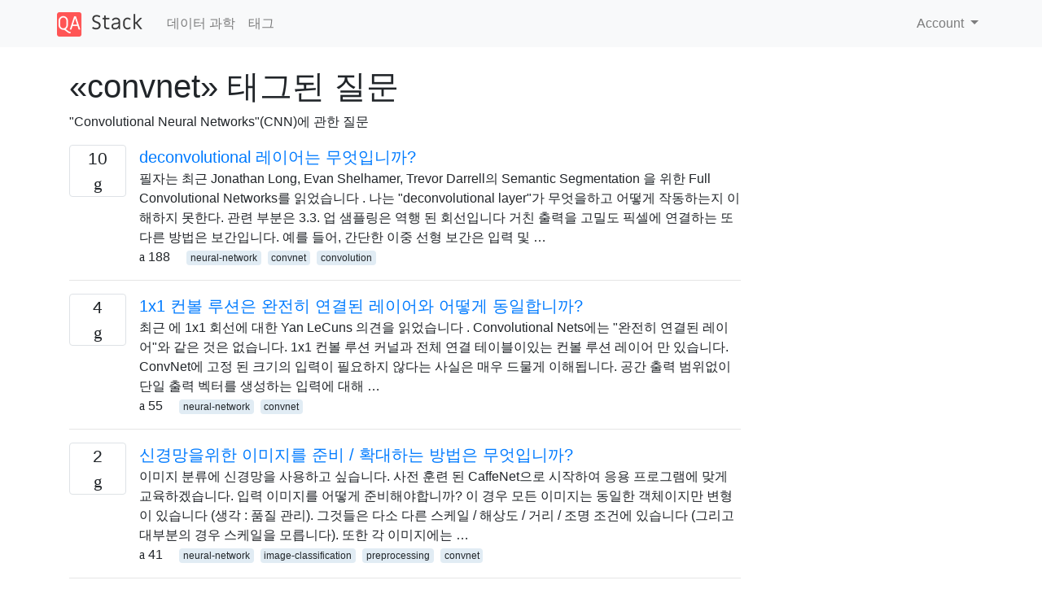

--- FILE ---
content_type: text/html; charset=utf-8
request_url: https://qastack.kr/datascience/tagged/convnet/
body_size: 47728
content:

<!doctype html>
<html lang="en">
<head>
  
  <!-- Global site tag (gtag.js) - Google Analytics -->
  <script async src="https://www.googletagmanager.com/gtag/js?id=UA-133560070-3"></script>
  <script>
    window.dataLayer = window.dataLayer || [];
    function gtag(){dataLayer.push(arguments);}
    gtag('js', new Date());
    gtag('config', 'UA-133560070-3');
  </script>
  

  <!-- Required meta tags -->
  <meta charset="utf-8">
  <meta name="viewport" content="width=device-width, initial-scale=1, shrink-to-fit=no">

  <link rel="stylesheet" href="https://qastack-assets.s3.eu-central-1.amazonaws.com/static/lib/bootstrap-4.4.1/css/bootstrap.min.css">
  <link rel="stylesheet" href="https://qastack-assets.s3.eu-central-1.amazonaws.com/static/css/custom.css" >
  <link rel="stylesheet" href="https://qastack-assets.s3.eu-central-1.amazonaws.com/static/icons/styles.css" >

  <title>데이터 과학 convnet</title>
  
  <link rel="canonical" href="https://qastack.kr/datascience/tagged/convnet/" />


  <link rel="apple-touch-icon" sizes="180x180" href="https://qastack-assets.s3.eu-central-1.amazonaws.com/static/favicon/apple-touch-icon.png">
  <link rel="icon" type="image/png" sizes="32x32" href="https://qastack-assets.s3.eu-central-1.amazonaws.com/static/favicon/favicon-32x32.png">
  <link rel="icon" type="image/png" sizes="16x16" href="https://qastack-assets.s3.eu-central-1.amazonaws.com/static/favicon/favicon-16x16.png">
  <link rel="manifest" href="https://qastack-assets.s3.eu-central-1.amazonaws.com/static/favicon/site.webmanifest">

  <script>var useGDPR = false;</script>

  
  <script async src="https://pagead2.googlesyndication.com/pagead/js/adsbygoogle.js"></script>
  <script>
    if(useGDPR) {
        (adsbygoogle = window.adsbygoogle || []).pauseAdRequests = 1;
        
    }
    (adsbygoogle = window.adsbygoogle || []).push({
        google_ad_client: "ca-pub-0985488874840506",
        enable_page_level_ads: true
    });
  </script>
</head>
<body>
<nav class="navbar navbar-expand navbar-light bg-light">
  <div class="container">
    <a class="navbar-brand" href="/"><img src="https://qastack-assets.s3.eu-central-1.amazonaws.com/static/img/logo.png" height="30" alt="QA Stack"></a>
    <button class="navbar-toggler" type="button" data-toggle="collapse" data-target="#navbarSupportedContent"
            aria-controls="navbarSupportedContent" aria-expanded="false" aria-label="Toggle navigation">
      <span class="navbar-toggler-icon"></span>
    </button>

    <div class="collapse navbar-collapse" id="navbarSupportedContent">
      <ul class="navbar-nav mr-auto">
        
          <li class="nav-item">
            <a class="nav-link" href="/datascience/">데이터 과학</a>
          </li>
          <li class="nav-item">
            <a class="nav-link" href="/datascience/tags/">태그</a>
          </li>
        
      </ul>
      
      <ul class="navbar-nav">
        <li class="nav-item dropdown">
          
            <a class="nav-link dropdown-toggle" href="#" id="authDropdown" role="button" data-toggle="dropdown" aria-haspopup="true" aria-expanded="false">
              Account
            </a>
            <div class="dropdown-menu dropdown-menu-right" aria-labelledby="authDropdown">
              <a class="dropdown-item" href="/accounts/login/?next=/">로그인</a>
              <a class="dropdown-item" href="/accounts/signup/?next=/datascience/tagged/convnet/">회원가입</a>
            </div>
          
        </li>
      </ul>
    </div>
  </div>
</nav>
<section class="container mt-4">
  
  
  
    <h1 class="">«convnet» 태그된 질문</h1>
    
      <p>
                "Convolutional Neural Networks"(CNN)에 관한 질문
            </p>
    
  

  <div class="row">
    <div class="col-md-9" id="jscroll">
      

  <article class="media">
    <div class="text-center pr-3">
      
      <div>
        <div class="votes-count border rounded" title="답변">
          10 <br> <span class="icon-answers"></span>
        </div>
      </div>
    </div>
    <div class="media-body">
      <a href="/datascience/6107/what-are-deconvolutional-layers" class="list-name">deconvolutional 레이어는 무엇입니까?</a>
      <div>필자는 최근 Jonathan Long, Evan Shelhamer, Trevor Darrell의 Semantic Segmentation 을 위한 Full Convolutional Networks를 읽었습니다 . 나는 &quot;deconvolutional layer&quot;가 무엇을하고 어떻게 작동하는지 이해하지 못한다. 관련 부분은 3.3. 업 샘플링은 역행 된 회선입니다 거친 출력을 고밀도 픽셀에 연결하는 또 다른 방법은 보간입니다. 예를 들어, 간단한 이중 선형 보간은 입력 및 …</div>
      <div>
        
          <span class="mr-3">
                  <span class="icon-thumbs-up"></span> 188
                </span>
        
        
          <span>
                  
                    <a href="/datascience/tagged/neural-network/" class="badge badge-warning">neural-network</a>&nbsp;
                  
                    <a href="/datascience/tagged/convnet/" class="badge badge-warning">convnet</a>&nbsp;
                  
                    <a href="/datascience/tagged/convolution/" class="badge badge-warning">convolution</a>&nbsp;
                  
                </span>
        
      </div>
    </div>
  </article>
  
    <hr>
  

  <article class="media">
    <div class="text-center pr-3">
      
      <div>
        <div class="votes-count border rounded" title="답변">
          4 <br> <span class="icon-answers"></span>
        </div>
      </div>
    </div>
    <div class="media-body">
      <a href="/datascience/12830/how-are-1x1-convolutions-the-same-as-a-fully-connected-layer" class="list-name">1x1 컨볼 루션은 완전히 연결된 레이어와 어떻게 동일합니까?</a>
      <div>최근 에 1x1 회선에 대한 Yan LeCuns 의견을 읽었습니다 . Convolutional Nets에는 &quot;완전히 연결된 레이어&quot;와 같은 것은 없습니다. 1x1 컨볼 루션 커널과 전체 연결 테이블이있는 컨볼 루션 레이어 만 있습니다. ConvNet에 고정 된 크기의 입력이 필요하지 않다는 사실은 매우 드물게 이해됩니다. 공간 출력 범위없이 단일 출력 벡터를 생성하는 입력에 대해 …</div>
      <div>
        
          <span class="mr-3">
                  <span class="icon-thumbs-up"></span> 55
                </span>
        
        
          <span>
                  
                    <a href="/datascience/tagged/neural-network/" class="badge badge-warning">neural-network</a>&nbsp;
                  
                    <a href="/datascience/tagged/convnet/" class="badge badge-warning">convnet</a>&nbsp;
                  
                </span>
        
      </div>
    </div>
  </article>
  
    <hr>
  

  <article class="media">
    <div class="text-center pr-3">
      
      <div>
        <div class="votes-count border rounded" title="답변">
          2 <br> <span class="icon-answers"></span>
        </div>
      </div>
    </div>
    <div class="media-body">
      <a href="/datascience/5224/how-to-prepare-augment-images-for-neural-network" class="list-name">신경망을위한 이미지를 준비 / 확대하는 방법은 무엇입니까?</a>
      <div>이미지 분류에 신경망을 사용하고 싶습니다. 사전 훈련 된 CaffeNet으로 시작하여 응용 프로그램에 맞게 교육하겠습니다. 입력 이미지를 어떻게 준비해야합니까? 이 경우 모든 이미지는 동일한 객체이지만 변형이 있습니다 (생각 : 품질 관리). 그것들은 다소 다른 스케일 / 해상도 / 거리 / 조명 조건에 있습니다 (그리고 대부분의 경우 스케일을 모릅니다). 또한 각 이미지에는 …</div>
      <div>
        
          <span class="mr-3">
                  <span class="icon-thumbs-up"></span> 41
                </span>
        
        
          <span>
                  
                    <a href="/datascience/tagged/neural-network/" class="badge badge-warning">neural-network</a>&nbsp;
                  
                    <a href="/datascience/tagged/image-classification/" class="badge badge-warning">image-classification</a>&nbsp;
                  
                    <a href="/datascience/tagged/preprocessing/" class="badge badge-warning">preprocessing</a>&nbsp;
                  
                    <a href="/datascience/tagged/convnet/" class="badge badge-warning">convnet</a>&nbsp;
                  
                </span>
        
      </div>
    </div>
  </article>
  
    <hr>
  

  <article class="media">
    <div class="text-center pr-3">
      
      <div>
        <div class="votes-count border rounded" title="답변">
          4 <br> <span class="icon-answers"></span>
        </div>
      </div>
    </div>
    <div class="media-body">
      <a href="/datascience/9175/how-do-subsequent-convolution-layers-work" class="list-name">후속 컨볼 루션 레이어는 어떻게 작동합니까?</a>
      <div>이 질문은 &quot;컨볼 루션 레이어가 정확히 어떻게 작동 하는가&quot;로 요약됩니다 . 그레이 스케일 이미지 가 있다고 가정 합니다. 따라서 이미지에는 하나의 채널이 있습니다. 첫 번째 레이어에서는 필터와 패딩 으로 컨벌루션을 적용합니다 . 그런 다음 회선 및 필터 가있는 다른 회선 레이어가 있습니다. 기능 맵은 몇 개입니까?3 × 3 k 1 …</div>
      <div>
        
          <span class="mr-3">
                  <span class="icon-thumbs-up"></span> 29
                </span>
        
        
          <span>
                  
                    <a href="/datascience/tagged/neural-network/" class="badge badge-warning">neural-network</a>&nbsp;
                  
                    <a href="/datascience/tagged/convnet/" class="badge badge-warning">convnet</a>&nbsp;
                  
                </span>
        
      </div>
    </div>
  </article>
  
    <hr>
  

  <article class="media">
    <div class="text-center pr-3">
      
      <div>
        <div class="votes-count border rounded" title="답변">
          6 <br> <span class="icon-answers"></span>
        </div>
      </div>
    </div>
    <div class="media-body">
      <a href="/datascience/15903/why-do-convolutional-neural-networks-work" class="list-name">컨볼 루션 신경망이 작동하는 이유는 무엇입니까?</a>
      <div>나는 종종 사람들이 왜 회선 신경망이 여전히 잘 이해되지 않는다고 말하는 것을 들었습니다. Convolutional Neural Networks가 계층을 올라갈 때 점점 더 정교한 기능을 배우는 이유는 무엇입니까? 그로 인해 이러한 기능 스택이 만들어졌으며 다른 유형의 심층 신경망에도 적용됩니까?</div>
      <div>
        
          <span class="mr-3">
                  <span class="icon-thumbs-up"></span> 22
                </span>
        
        
          <span>
                  
                    <a href="/datascience/tagged/machine-learning/" class="badge badge-warning">machine-learning</a>&nbsp;
                  
                    <a href="/datascience/tagged/neural-network/" class="badge badge-warning">neural-network</a>&nbsp;
                  
                    <a href="/datascience/tagged/deep-learning/" class="badge badge-warning">deep-learning</a>&nbsp;
                  
                    <a href="/datascience/tagged/convnet/" class="badge badge-warning">convnet</a>&nbsp;
                  
                    <a href="/datascience/tagged/cnn/" class="badge badge-warning">cnn</a>&nbsp;
                  
                </span>
        
      </div>
    </div>
  </article>
  
    <hr>
  

  <article class="media">
    <div class="text-center pr-3">
      
      <div>
        <div class="votes-count border rounded" title="답변">
          1 <br> <span class="icon-answers"></span>
        </div>
      </div>
    </div>
    <div class="media-body">
      <a href="/datascience/18414/are-there-any-rules-for-choosing-the-size-of-a-mini-batch" class="list-name">미니 배치의 크기를 선택하기위한 규칙이 있습니까?</a>
      <div>신경망을 훈련 할 때 하나의 하이퍼 파라미터는 미니 배치의 크기입니다. 일반적인 배치는 미니 배치 당 32, 64 및 128 요소입니다. 미니 배치가 얼마나 큰 규칙 / 지침이 있습니까? 교육에 대한 영향을 조사하는 출판물이 있습니까?</div>
      <div>
        
          <span class="mr-3">
                  <span class="icon-thumbs-up"></span> 21
                </span>
        
        
          <span>
                  
                    <a href="/datascience/tagged/neural-network/" class="badge badge-warning">neural-network</a>&nbsp;
                  
                    <a href="/datascience/tagged/deep-learning/" class="badge badge-warning">deep-learning</a>&nbsp;
                  
                    <a href="/datascience/tagged/convnet/" class="badge badge-warning">convnet</a>&nbsp;
                  
                    <a href="/datascience/tagged/optimization/" class="badge badge-warning">optimization</a>&nbsp;
                  
                </span>
        
      </div>
    </div>
  </article>
  
    <hr>
  

  <article class="media">
    <div class="text-center pr-3">
      
      <div>
        <div class="votes-count border rounded" title="답변">
          2 <br> <span class="icon-answers"></span>
        </div>
      </div>
    </div>
    <div class="media-body">
      <a href="/datascience/16463/what-is-are-the-default-filters-used-by-keras-convolution2d" class="list-name">Keras Convolution2d ()에서 사용하는 기본 필터 란 무엇입니까?</a>
      <div>나는 신경망에 익숙하지 않지만 선형 대수와 컨볼 루션 수학을 꽤 잘 이해합니다. 숫자를 인식하기 위해 MNIST 데이터로 Keras 컨볼 루션 NN을 훈련하기 위해 인터넷의 여러 곳에서 찾은 예제 코드를 이해하려고합니다. 컨볼 루션 레이어를 만들 때 입력에 적용 할 필터 또는 필터 세트를 지정해야합니다. 그러나 내가 찾은 세 가지 샘플은 모두 …</div>
      <div>
        
          <span class="mr-3">
                  <span class="icon-thumbs-up"></span> 18
                </span>
        
        
          <span>
                  
                    <a href="/datascience/tagged/convnet/" class="badge badge-warning">convnet</a>&nbsp;
                  
                    <a href="/datascience/tagged/keras/" class="badge badge-warning">keras</a>&nbsp;
                  
                </span>
        
      </div>
    </div>
  </article>
  
    <hr>
  

  <article class="media">
    <div class="text-center pr-3">
      
      <div>
        <div class="votes-count border rounded" title="답변">
          4 <br> <span class="icon-answers"></span>
        </div>
      </div>
    </div>
    <div class="media-body">
      <a href="/datascience/15328/what-is-the-difference-between-inception-v2-and-inception-v3" class="list-name">Inception v2와 Inception v3의 차이점은 무엇입니까?</a>
      <div>용지 회선에 깊은 가서는 원래 처음 모듈을 포함하는 GoogleNet 설명 : 시작 v2 로의 변경은 5x5 컨볼 루션을 두 개의 연속적인 3x3 컨볼 루션으로 대체하고 풀링을 적용했다는 것입니다. Inception v2와 Inception v3의 차이점은 무엇입니까?</div>
      <div>
        
          <span class="mr-3">
                  <span class="icon-thumbs-up"></span> 18
                </span>
        
        
          <span>
                  
                    <a href="/datascience/tagged/image-classification/" class="badge badge-warning">image-classification</a>&nbsp;
                  
                    <a href="/datascience/tagged/convnet/" class="badge badge-warning">convnet</a>&nbsp;
                  
                    <a href="/datascience/tagged/computer-vision/" class="badge badge-warning">computer-vision</a>&nbsp;
                  
                    <a href="/datascience/tagged/inception/" class="badge badge-warning">inception</a>&nbsp;
                  
                </span>
        
      </div>
    </div>
  </article>
  
    <hr>
  

  <article class="media">
    <div class="text-center pr-3">
      
      <div>
        <div class="votes-count border rounded" title="답변">
          5 <br> <span class="icon-answers"></span>
        </div>
      </div>
    </div>
    <div class="media-body">
      <a href="/datascience/17540/make-seaborn-heatmap-bigger" class="list-name">seaborn 히트 맵을 더 크게 만들기</a>
      <div>corr()원본 df 에서 df를 만듭니다 . corr()DF는 70 X 70에서 나와는 히트 맵을 시각화하는 것은 불가능합니다 ... sns.heatmap(df). 를 표시하려고 corr = df.corr()하면 테이블이 화면에 맞지 않으며 모든 상관 관계를 볼 수 있습니다. df크기에 관계없이 전체를 인쇄 하거나 히트 맵의 크기를 제어하는 ​​방법입니까?</div>
      <div>
        
          <span class="mr-3">
                  <span class="icon-thumbs-up"></span> 17
                </span>
        
        
          <span>
                  
                    <a href="/datascience/tagged/visualization/" class="badge badge-warning">visualization</a>&nbsp;
                  
                    <a href="/datascience/tagged/pandas/" class="badge badge-warning">pandas</a>&nbsp;
                  
                    <a href="/datascience/tagged/plotting/" class="badge badge-warning">plotting</a>&nbsp;
                  
                    <a href="/datascience/tagged/machine-learning/" class="badge badge-warning">machine-learning</a>&nbsp;
                  
                    <a href="/datascience/tagged/neural-network/" class="badge badge-warning">neural-network</a>&nbsp;
                  
                    <a href="/datascience/tagged/svm/" class="badge badge-warning">svm</a>&nbsp;
                  
                    <a href="/datascience/tagged/decision-trees/" class="badge badge-warning">decision-trees</a>&nbsp;
                  
                    <a href="/datascience/tagged/svm/" class="badge badge-warning">svm</a>&nbsp;
                  
                    <a href="/datascience/tagged/efficiency/" class="badge badge-warning">efficiency</a>&nbsp;
                  
                    <a href="/datascience/tagged/python/" class="badge badge-warning">python</a>&nbsp;
                  
                    <a href="/datascience/tagged/linear-regression/" class="badge badge-warning">linear-regression</a>&nbsp;
                  
                    <a href="/datascience/tagged/machine-learning/" class="badge badge-warning">machine-learning</a>&nbsp;
                  
                    <a href="/datascience/tagged/nlp/" class="badge badge-warning">nlp</a>&nbsp;
                  
                    <a href="/datascience/tagged/topic-model/" class="badge badge-warning">topic-model</a>&nbsp;
                  
                    <a href="/datascience/tagged/lda/" class="badge badge-warning">lda</a>&nbsp;
                  
                    <a href="/datascience/tagged/named-entity-recognition/" class="badge badge-warning">named-entity-recognition</a>&nbsp;
                  
                    <a href="/datascience/tagged/naive-bayes-classifier/" class="badge badge-warning">naive-bayes-classifier</a>&nbsp;
                  
                    <a href="/datascience/tagged/association-rules/" class="badge badge-warning">association-rules</a>&nbsp;
                  
                    <a href="/datascience/tagged/fuzzy-logic/" class="badge badge-warning">fuzzy-logic</a>&nbsp;
                  
                    <a href="/datascience/tagged/kaggle/" class="badge badge-warning">kaggle</a>&nbsp;
                  
                    <a href="/datascience/tagged/deep-learning/" class="badge badge-warning">deep-learning</a>&nbsp;
                  
                    <a href="/datascience/tagged/tensorflow/" class="badge badge-warning">tensorflow</a>&nbsp;
                  
                    <a href="/datascience/tagged/inception/" class="badge badge-warning">inception</a>&nbsp;
                  
                    <a href="/datascience/tagged/classification/" class="badge badge-warning">classification</a>&nbsp;
                  
                    <a href="/datascience/tagged/feature-selection/" class="badge badge-warning">feature-selection</a>&nbsp;
                  
                    <a href="/datascience/tagged/feature-engineering/" class="badge badge-warning">feature-engineering</a>&nbsp;
                  
                    <a href="/datascience/tagged/machine-learning/" class="badge badge-warning">machine-learning</a>&nbsp;
                  
                    <a href="/datascience/tagged/scikit-learn/" class="badge badge-warning">scikit-learn</a>&nbsp;
                  
                    <a href="/datascience/tagged/tensorflow/" class="badge badge-warning">tensorflow</a>&nbsp;
                  
                    <a href="/datascience/tagged/keras/" class="badge badge-warning">keras</a>&nbsp;
                  
                    <a href="/datascience/tagged/encoding/" class="badge badge-warning">encoding</a>&nbsp;
                  
                    <a href="/datascience/tagged/nlp/" class="badge badge-warning">nlp</a>&nbsp;
                  
                    <a href="/datascience/tagged/text-mining/" class="badge badge-warning">text-mining</a>&nbsp;
                  
                    <a href="/datascience/tagged/nlp/" class="badge badge-warning">nlp</a>&nbsp;
                  
                    <a href="/datascience/tagged/rnn/" class="badge badge-warning">rnn</a>&nbsp;
                  
                    <a href="/datascience/tagged/python/" class="badge badge-warning">python</a>&nbsp;
                  
                    <a href="/datascience/tagged/neural-network/" class="badge badge-warning">neural-network</a>&nbsp;
                  
                    <a href="/datascience/tagged/feature-extraction/" class="badge badge-warning">feature-extraction</a>&nbsp;
                  
                    <a href="/datascience/tagged/machine-learning/" class="badge badge-warning">machine-learning</a>&nbsp;
                  
                    <a href="/datascience/tagged/predictive-modeling/" class="badge badge-warning">predictive-modeling</a>&nbsp;
                  
                    <a href="/datascience/tagged/python/" class="badge badge-warning">python</a>&nbsp;
                  
                    <a href="/datascience/tagged/r/" class="badge badge-warning">r</a>&nbsp;
                  
                    <a href="/datascience/tagged/linear-regression/" class="badge badge-warning">linear-regression</a>&nbsp;
                  
                    <a href="/datascience/tagged/clustering/" class="badge badge-warning">clustering</a>&nbsp;
                  
                    <a href="/datascience/tagged/r/" class="badge badge-warning">r</a>&nbsp;
                  
                    <a href="/datascience/tagged/ggplot2/" class="badge badge-warning">ggplot2</a>&nbsp;
                  
                    <a href="/datascience/tagged/neural-network/" class="badge badge-warning">neural-network</a>&nbsp;
                  
                    <a href="/datascience/tagged/neural-network/" class="badge badge-warning">neural-network</a>&nbsp;
                  
                    <a href="/datascience/tagged/training/" class="badge badge-warning">training</a>&nbsp;
                  
                    <a href="/datascience/tagged/python/" class="badge badge-warning">python</a>&nbsp;
                  
                    <a href="/datascience/tagged/neural-network/" class="badge badge-warning">neural-network</a>&nbsp;
                  
                    <a href="/datascience/tagged/deep-learning/" class="badge badge-warning">deep-learning</a>&nbsp;
                  
                    <a href="/datascience/tagged/rnn/" class="badge badge-warning">rnn</a>&nbsp;
                  
                    <a href="/datascience/tagged/predictive-modeling/" class="badge badge-warning">predictive-modeling</a>&nbsp;
                  
                    <a href="/datascience/tagged/databases/" class="badge badge-warning">databases</a>&nbsp;
                  
                    <a href="/datascience/tagged/sql/" class="badge badge-warning">sql</a>&nbsp;
                  
                    <a href="/datascience/tagged/programming/" class="badge badge-warning">programming</a>&nbsp;
                  
                    <a href="/datascience/tagged/distribution/" class="badge badge-warning">distribution</a>&nbsp;
                  
                    <a href="/datascience/tagged/dataset/" class="badge badge-warning">dataset</a>&nbsp;
                  
                    <a href="/datascience/tagged/cross-validation/" class="badge badge-warning">cross-validation</a>&nbsp;
                  
                    <a href="/datascience/tagged/neural-network/" class="badge badge-warning">neural-network</a>&nbsp;
                  
                    <a href="/datascience/tagged/deep-learning/" class="badge badge-warning">deep-learning</a>&nbsp;
                  
                    <a href="/datascience/tagged/rnn/" class="badge badge-warning">rnn</a>&nbsp;
                  
                    <a href="/datascience/tagged/machine-learning/" class="badge badge-warning">machine-learning</a>&nbsp;
                  
                    <a href="/datascience/tagged/machine-learning/" class="badge badge-warning">machine-learning</a>&nbsp;
                  
                    <a href="/datascience/tagged/python/" class="badge badge-warning">python</a>&nbsp;
                  
                    <a href="/datascience/tagged/deep-learning/" class="badge badge-warning">deep-learning</a>&nbsp;
                  
                    <a href="/datascience/tagged/data-mining/" class="badge badge-warning">data-mining</a>&nbsp;
                  
                    <a href="/datascience/tagged/tensorflow/" class="badge badge-warning">tensorflow</a>&nbsp;
                  
                    <a href="/datascience/tagged/visualization/" class="badge badge-warning">visualization</a>&nbsp;
                  
                    <a href="/datascience/tagged/tools/" class="badge badge-warning">tools</a>&nbsp;
                  
                    <a href="/datascience/tagged/sql/" class="badge badge-warning">sql</a>&nbsp;
                  
                    <a href="/datascience/tagged/embeddings/" class="badge badge-warning">embeddings</a>&nbsp;
                  
                    <a href="/datascience/tagged/orange/" class="badge badge-warning">orange</a>&nbsp;
                  
                    <a href="/datascience/tagged/feature-extraction/" class="badge badge-warning">feature-extraction</a>&nbsp;
                  
                    <a href="/datascience/tagged/unsupervised-learning/" class="badge badge-warning">unsupervised-learning</a>&nbsp;
                  
                    <a href="/datascience/tagged/gan/" class="badge badge-warning">gan</a>&nbsp;
                  
                    <a href="/datascience/tagged/machine-learning/" class="badge badge-warning">machine-learning</a>&nbsp;
                  
                    <a href="/datascience/tagged/python/" class="badge badge-warning">python</a>&nbsp;
                  
                    <a href="/datascience/tagged/data-mining/" class="badge badge-warning">data-mining</a>&nbsp;
                  
                    <a href="/datascience/tagged/pandas/" class="badge badge-warning">pandas</a>&nbsp;
                  
                    <a href="/datascience/tagged/machine-learning/" class="badge badge-warning">machine-learning</a>&nbsp;
                  
                    <a href="/datascience/tagged/data-mining/" class="badge badge-warning">data-mining</a>&nbsp;
                  
                    <a href="/datascience/tagged/bigdata/" class="badge badge-warning">bigdata</a>&nbsp;
                  
                    <a href="/datascience/tagged/apache-spark/" class="badge badge-warning">apache-spark</a>&nbsp;
                  
                    <a href="/datascience/tagged/apache-hadoop/" class="badge badge-warning">apache-hadoop</a>&nbsp;
                  
                    <a href="/datascience/tagged/deep-learning/" class="badge badge-warning">deep-learning</a>&nbsp;
                  
                    <a href="/datascience/tagged/python/" class="badge badge-warning">python</a>&nbsp;
                  
                    <a href="/datascience/tagged/convnet/" class="badge badge-warning">convnet</a>&nbsp;
                  
                    <a href="/datascience/tagged/keras/" class="badge badge-warning">keras</a>&nbsp;
                  
                    <a href="/datascience/tagged/aggregation/" class="badge badge-warning">aggregation</a>&nbsp;
                  
                    <a href="/datascience/tagged/clustering/" class="badge badge-warning">clustering</a>&nbsp;
                  
                    <a href="/datascience/tagged/k-means/" class="badge badge-warning">k-means</a>&nbsp;
                  
                    <a href="/datascience/tagged/r/" class="badge badge-warning">r</a>&nbsp;
                  
                    <a href="/datascience/tagged/random-forest/" class="badge badge-warning">random-forest</a>&nbsp;
                  
                    <a href="/datascience/tagged/decision-trees/" class="badge badge-warning">decision-trees</a>&nbsp;
                  
                    <a href="/datascience/tagged/reference-request/" class="badge badge-warning">reference-request</a>&nbsp;
                  
                    <a href="/datascience/tagged/visualization/" class="badge badge-warning">visualization</a>&nbsp;
                  
                    <a href="/datascience/tagged/data/" class="badge badge-warning">data</a>&nbsp;
                  
                    <a href="/datascience/tagged/pandas/" class="badge badge-warning">pandas</a>&nbsp;
                  
                    <a href="/datascience/tagged/plotting/" class="badge badge-warning">plotting</a>&nbsp;
                  
                    <a href="/datascience/tagged/neural-network/" class="badge badge-warning">neural-network</a>&nbsp;
                  
                    <a href="/datascience/tagged/keras/" class="badge badge-warning">keras</a>&nbsp;
                  
                    <a href="/datascience/tagged/rnn/" class="badge badge-warning">rnn</a>&nbsp;
                  
                    <a href="/datascience/tagged/theano/" class="badge badge-warning">theano</a>&nbsp;
                  
                    <a href="/datascience/tagged/deep-learning/" class="badge badge-warning">deep-learning</a>&nbsp;
                  
                    <a href="/datascience/tagged/tensorflow/" class="badge badge-warning">tensorflow</a>&nbsp;
                  
                    <a href="/datascience/tagged/inception/" class="badge badge-warning">inception</a>&nbsp;
                  
                    <a href="/datascience/tagged/predictive-modeling/" class="badge badge-warning">predictive-modeling</a>&nbsp;
                  
                    <a href="/datascience/tagged/deep-learning/" class="badge badge-warning">deep-learning</a>&nbsp;
                  
                    <a href="/datascience/tagged/regression/" class="badge badge-warning">regression</a>&nbsp;
                  
                    <a href="/datascience/tagged/sentiment-analysis/" class="badge badge-warning">sentiment-analysis</a>&nbsp;
                  
                    <a href="/datascience/tagged/nlp/" class="badge badge-warning">nlp</a>&nbsp;
                  
                    <a href="/datascience/tagged/encoding/" class="badge badge-warning">encoding</a>&nbsp;
                  
                    <a href="/datascience/tagged/deep-learning/" class="badge badge-warning">deep-learning</a>&nbsp;
                  
                    <a href="/datascience/tagged/python/" class="badge badge-warning">python</a>&nbsp;
                  
                    <a href="/datascience/tagged/scikit-learn/" class="badge badge-warning">scikit-learn</a>&nbsp;
                  
                    <a href="/datascience/tagged/lda/" class="badge badge-warning">lda</a>&nbsp;
                  
                    <a href="/datascience/tagged/convnet/" class="badge badge-warning">convnet</a>&nbsp;
                  
                    <a href="/datascience/tagged/keras/" class="badge badge-warning">keras</a>&nbsp;
                  
                    <a href="/datascience/tagged/predictive-modeling/" class="badge badge-warning">predictive-modeling</a>&nbsp;
                  
                    <a href="/datascience/tagged/regression/" class="badge badge-warning">regression</a>&nbsp;
                  
                    <a href="/datascience/tagged/overfitting/" class="badge badge-warning">overfitting</a>&nbsp;
                  
                    <a href="/datascience/tagged/regression/" class="badge badge-warning">regression</a>&nbsp;
                  
                    <a href="/datascience/tagged/svm/" class="badge badge-warning">svm</a>&nbsp;
                  
                    <a href="/datascience/tagged/prediction/" class="badge badge-warning">prediction</a>&nbsp;
                  
                    <a href="/datascience/tagged/machine-learning/" class="badge badge-warning">machine-learning</a>&nbsp;
                  
                    <a href="/datascience/tagged/similarity/" class="badge badge-warning">similarity</a>&nbsp;
                  
                    <a href="/datascience/tagged/word2vec/" class="badge badge-warning">word2vec</a>&nbsp;
                  
                    <a href="/datascience/tagged/information-retrieval/" class="badge badge-warning">information-retrieval</a>&nbsp;
                  
                    <a href="/datascience/tagged/word-embeddings/" class="badge badge-warning">word-embeddings</a>&nbsp;
                  
                    <a href="/datascience/tagged/neural-network/" class="badge badge-warning">neural-network</a>&nbsp;
                  
                    <a href="/datascience/tagged/deep-learning/" class="badge badge-warning">deep-learning</a>&nbsp;
                  
                    <a href="/datascience/tagged/rnn/" class="badge badge-warning">rnn</a>&nbsp;
                  
                </span>
        
      </div>
    </div>
  </article>
  
    <hr>
  

  <article class="media">
    <div class="text-center pr-3">
      
      <div>
        <div class="votes-count border rounded" title="답변">
          5 <br> <span class="icon-answers"></span>
        </div>
      </div>
    </div>
    <div class="media-body">
      <a href="/datascience/22494/convolutional-neural-network-overfitting-dropout-not-helping" class="list-name">컨볼 루션 신경망 과적 합. 도움이되지 않는 탈락</a>
      <div>나는 convnets와 함께 조금 놀고 있습니다. 특히, 고양이 또는 개 (각 12500)로 표시된 25000 개의 이미지로 구성된 kaggle cats-vs-dogs 데이터 세트를 사용하고 있습니다. 테스트 세트에서 약 85 %의 분류 정확도를 달성했지만 90 %의 정확도 달성 목표를 설정했습니다. 내 주요 문제는 과적 합입니다. 어쨌든 항상 발생합니다 (일반적으로 8 ~ 10 일 …</div>
      <div>
        
          <span class="mr-3">
                  <span class="icon-thumbs-up"></span> 16
                </span>
        
        
          <span>
                  
                    <a href="/datascience/tagged/neural-network/" class="badge badge-warning">neural-network</a>&nbsp;
                  
                    <a href="/datascience/tagged/deep-learning/" class="badge badge-warning">deep-learning</a>&nbsp;
                  
                    <a href="/datascience/tagged/convnet/" class="badge badge-warning">convnet</a>&nbsp;
                  
                    <a href="/datascience/tagged/image-recognition/" class="badge badge-warning">image-recognition</a>&nbsp;
                  
                    <a href="/datascience/tagged/dropout/" class="badge badge-warning">dropout</a>&nbsp;
                  
                </span>
        
      </div>
    </div>
  </article>
  
    <hr>
  

  <article class="media">
    <div class="text-center pr-3">
      
      <div>
        <div class="votes-count border rounded" title="답변">
          1 <br> <span class="icon-answers"></span>
        </div>
      </div>
    </div>
    <div class="media-body">
      <a href="/datascience/27506/back-propagation-in-cnn" class="list-name">CNN에서 역 전파</a>
      <div>다음과 같은 CNN이 있습니다. 5x5 크기의 입력 이미지로 시작합니다. 그런 다음 2x2 커널과 stride = 1을 사용하여 회선을 적용하여 크기가 4x4 인 기능 맵을 생성합니다. 그런 다음 stride = 2로 2x2 최대 풀링을 적용하여 기능 맵을 크기 2x2로 줄입니다. 그런 다음 로지스틱 시그 모이 드를 적용합니다. 그런 다음 2 개의 …</div>
      <div>
        
          <span class="mr-3">
                  <span class="icon-thumbs-up"></span> 15
                </span>
        
        
          <span>
                  
                    <a href="/datascience/tagged/machine-learning/" class="badge badge-warning">machine-learning</a>&nbsp;
                  
                    <a href="/datascience/tagged/convnet/" class="badge badge-warning">convnet</a>&nbsp;
                  
                    <a href="/datascience/tagged/backpropagation/" class="badge badge-warning">backpropagation</a>&nbsp;
                  
                    <a href="/datascience/tagged/cnn/" class="badge badge-warning">cnn</a>&nbsp;
                  
                    <a href="/datascience/tagged/kernel/" class="badge badge-warning">kernel</a>&nbsp;
                  
                </span>
        
      </div>
    </div>
  </article>
  
    <hr>
  

  <article class="media">
    <div class="text-center pr-3">
      
      <div>
        <div class="votes-count border rounded" title="답변">
          3 <br> <span class="icon-answers"></span>
        </div>
      </div>
    </div>
    <div class="media-body">
      <a href="/datascience/27694/is-there-a-person-class-in-imagenet-are-there-any-classes-related-to-humans" class="list-name">ImageNet에 개인 클래스가 있습니까? 인간과 관련된 수업이 있습니까?</a>
      <div>인터넷 에서 Imagenet 클래스에 대한 많은 출처 중 하나를 보면 인간과 관련된 단일 클래스를 찾을 수 없습니다 (그리고 수확업자 는 수확하는 사람이 아니지만 내가 아빠 longlegs, 일종의 일종이라고 알고 있습니다 거미 :-). 어떻게 가능합니까? 나는 적어도이 예상에있는 것 person조차 뭔가 더 구체적으로 다음과 같은 클래스를, 그리고 man, woman, toddler, 등 …</div>
      <div>
        
          <span class="mr-3">
                  <span class="icon-thumbs-up"></span> 14
                </span>
        
        
          <span>
                  
                    <a href="/datascience/tagged/machine-learning/" class="badge badge-warning">machine-learning</a>&nbsp;
                  
                    <a href="/datascience/tagged/deep-learning/" class="badge badge-warning">deep-learning</a>&nbsp;
                  
                    <a href="/datascience/tagged/dataset/" class="badge badge-warning">dataset</a>&nbsp;
                  
                    <a href="/datascience/tagged/convnet/" class="badge badge-warning">convnet</a>&nbsp;
                  
                    <a href="/datascience/tagged/image-classification/" class="badge badge-warning">image-classification</a>&nbsp;
                  
                </span>
        
      </div>
    </div>
  </article>
  
    <hr>
  

  <article class="media">
    <div class="text-center pr-3">
      
      <div>
        <div class="votes-count border rounded" title="답변">
          1 <br> <span class="icon-answers"></span>
        </div>
      </div>
    </div>
    <div class="media-body">
      <a href="/datascience/13587/back-propagation-through-max-pooling-layers" class="list-name">최대 풀링 계층을 통한 역 전파</a>
      <div>이 질문에 대한 작은 하위 질문 이 있습니다. 최대 풀링 레이어를 통해 역 전파 할 때 최대로 선택된 이전 레이어의 뉴런이 모든 그라디언트를 얻는 방식으로 그라디언트가 다시 라우팅됩니다. 100 % 확실하지 않은 것은 다음 레이어의 그라디언트가 풀링 레이어로 다시 라우팅되는 방식입니다. 첫 번째 질문은 풀링 레이어가 아래 이미지와 같이 완전히 …</div>
      <div>
        
          <span class="mr-3">
                  <span class="icon-thumbs-up"></span> 14
                </span>
        
        
          <span>
                  
                    <a href="/datascience/tagged/machine-learning/" class="badge badge-warning">machine-learning</a>&nbsp;
                  
                    <a href="/datascience/tagged/neural-network/" class="badge badge-warning">neural-network</a>&nbsp;
                  
                    <a href="/datascience/tagged/convnet/" class="badge badge-warning">convnet</a>&nbsp;
                  
                    <a href="/datascience/tagged/backpropagation/" class="badge badge-warning">backpropagation</a>&nbsp;
                  
                </span>
        
      </div>
    </div>
  </article>
  
    <hr>
  

  <article class="media">
    <div class="text-center pr-3">
      
      <div>
        <div class="votes-count border rounded" title="답변">
          1 <br> <span class="icon-answers"></span>
        </div>
      </div>
    </div>
    <div class="media-body">
      <a href="/datascience/38118/what-is-the-difference-between-upsampling-and-bi-linear-upsampling-in-a-cnn" class="list-name">CNN에서 업 샘플링과 이중 선형 업 샘플링의 차이점은 무엇입니까?</a>
      <div>이 논문을 이해하려고 노력하고 있으며 이중 선형 업 샘플링이 무엇인지 확실하지 않습니다. 누구나 이것을 높은 수준으로 설명 할 수 있습니까? https://arxiv.org/abs/1606.00915</div>
      <div>
        
          <span class="mr-3">
                  <span class="icon-thumbs-up"></span> 13
                </span>
        
        
          <span>
                  
                    <a href="/datascience/tagged/deep-learning/" class="badge badge-warning">deep-learning</a>&nbsp;
                  
                    <a href="/datascience/tagged/convnet/" class="badge badge-warning">convnet</a>&nbsp;
                  
                    <a href="/datascience/tagged/cnn/" class="badge badge-warning">cnn</a>&nbsp;
                  
                    <a href="/datascience/tagged/convolution/" class="badge badge-warning">convolution</a>&nbsp;
                  
                </span>
        
      </div>
    </div>
  </article>
  
    <hr>
  

  <article class="media">
    <div class="text-center pr-3">
      
      <div>
        <div class="votes-count border rounded" title="답변">
          3 <br> <span class="icon-answers"></span>
        </div>
      </div>
    </div>
    <div class="media-body">
      <a href="/datascience/23183/why-convolutions-always-use-odd-numbers-as-filter-size" class="list-name">컨볼 루션이 항상 홀수를 filter_size로 사용하는 이유</a>
      <div>CNN (ConvNet)을 사용하여 출판 된 논문의 90-99 %를 살펴 보는 경우. 대부분은 홀수의 필터 크기를 사용 합니다 . {1, 3, 5, 7}은 가장 많이 사용됩니다. 이러한 상황은 몇 가지 문제로 이어질 수 있습니다.이 필터 크기의 경우 일반적으로 2의 패딩 (공통 패딩)으로 컨볼 루션 연산이 완벽하지 않으며 프로세스에서 input_field의 일부 가장자리가 …</div>
      <div>
        
          <span class="mr-3">
                  <span class="icon-thumbs-up"></span> 13
                </span>
        
        
          <span>
                  
                    <a href="/datascience/tagged/deep-learning/" class="badge badge-warning">deep-learning</a>&nbsp;
                  
                    <a href="/datascience/tagged/convnet/" class="badge badge-warning">convnet</a>&nbsp;
                  
                    <a href="/datascience/tagged/computer-vision/" class="badge badge-warning">computer-vision</a>&nbsp;
                  
                    <a href="/datascience/tagged/convolution/" class="badge badge-warning">convolution</a>&nbsp;
                  
                </span>
        
      </div>
    </div>
  </article>
  
    <hr>
  



  <a href="/datascience/tagged/convnet/?page=2" class="jscroll-next"></a>


      <script async src="https://pagead2.googlesyndication.com/pagead/js/adsbygoogle.js"></script>
<ins class="adsbygoogle"
     style="display:block"
     data-ad-client="ca-pub-0985488874840506"
     data-ad-slot="3754689244"
     data-ad-format="auto"
     data-full-width-responsive="true"></ins>
<script>
     (adsbygoogle = window.adsbygoogle || []).push({});
</script>
    </div>
    <div class="col-md-3">
      <script async src="https://pagead2.googlesyndication.com/pagead/js/adsbygoogle.js"></script>
<ins class="adsbygoogle"
     style="display:block"
     data-ad-client="ca-pub-0985488874840506"
     data-ad-slot="2153477748"
     data-ad-format="auto"
     data-full-width-responsive="true"></ins>
<script>
     (adsbygoogle = window.adsbygoogle || []).push({});
</script>
    </div>
  </div>

</section>



<section class="bg-light py-3 mt-5">
  <div class="container">
    <div class="row">
      <div class="col-md-6 text-muted font-weight-lighter">
        <small>
          
          
            당사 사이트를 사용함과 동시에 당사의 <a href='/legal/cookies-policy.html' target='_blank' rel='nofollow'>쿠키 정책</a>과 <a href='/legal/privacy-policy.html' target='_blank' rel='nofollow'>개인정보 보호정책</a>을 읽고 이해하였음을 인정하는 것으로 간주합니다.
          
        </small>
      </div>
      <div class="col-md-6 text-muted text-right font-weight-lighter">
        <small>
          Licensed under <a href="https://creativecommons.org/licenses/by-sa/3.0/" target="_blank">cc by-sa 3.0</a>
          with attribution required.
          
        </small>
      </div>
    </div>
  </div>
</section>

<script type="text/javascript" src="https://qastack-assets.s3.eu-central-1.amazonaws.com/static/lib/jquery-3.5.0.min.js"></script>
<script type="text/javascript" src="https://qastack-assets.s3.eu-central-1.amazonaws.com/static/lib/jquery.jscroll.min.js"></script>
<script type="text/javascript" src="https://qastack-assets.s3.eu-central-1.amazonaws.com/static/lib/bootstrap-4.4.1/js/bootstrap.bundle.min.js"></script>
<script type="text/javascript" src="https://qastack-assets.s3.eu-central-1.amazonaws.com/static/webpack/front.js"></script>

</body>
</html>

--- FILE ---
content_type: text/html; charset=utf-8
request_url: https://www.google.com/recaptcha/api2/aframe
body_size: 266
content:
<!DOCTYPE HTML><html><head><meta http-equiv="content-type" content="text/html; charset=UTF-8"></head><body><script nonce="DDy1cLD1myVmLoJvGGqxbw">/** Anti-fraud and anti-abuse applications only. See google.com/recaptcha */ try{var clients={'sodar':'https://pagead2.googlesyndication.com/pagead/sodar?'};window.addEventListener("message",function(a){try{if(a.source===window.parent){var b=JSON.parse(a.data);var c=clients[b['id']];if(c){var d=document.createElement('img');d.src=c+b['params']+'&rc='+(localStorage.getItem("rc::a")?sessionStorage.getItem("rc::b"):"");window.document.body.appendChild(d);sessionStorage.setItem("rc::e",parseInt(sessionStorage.getItem("rc::e")||0)+1);localStorage.setItem("rc::h",'1768725352771');}}}catch(b){}});window.parent.postMessage("_grecaptcha_ready", "*");}catch(b){}</script></body></html>